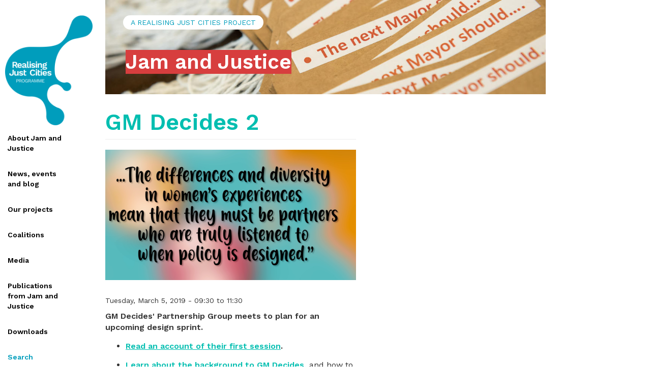

--- FILE ---
content_type: text/html; charset=utf-8
request_url: https://jamandjustice-rjc.org/event/gm-decides-2
body_size: 2727
content:
<!DOCTYPE html PUBLIC "-//W3C//DTD XHTML+RDFa 1.0//EN" "https://www.w3.org/MarkUp/DTD/xhtml-rdfa-1.dtd"><html lang="en" dir="ltr" xmlns:og="https://ogp.me/ns#" xmlns:article="https://ogp.me/ns/article#" xmlns:book="https://ogp.me/ns/book#" xmlns:profile="https://ogp.me/ns/profile#" xmlns:video="https://ogp.me/ns/video#" xmlns:product="https://ogp.me/ns/product#" class="js"><head profile="https://www.w3.org/1999/xhtml/vocab">
  <meta charset="utf-8">
  <meta name="viewport" content="width=device-width, initial-scale=1.0">
  <meta http-equiv="Content-Type" content="text/html; charset=utf-8">
<link rel="shortcut icon" href="../sites/default/files/rjc-favicon_0.png" type="image/png">
<meta name="description" content="GM Decides' Partnership Group meets to plan for an upcoming design sprint. Read an account of their first session. Learn about the background to GM Decides, and how to contact the organisers.">
<meta name="generator" content="Drupal 7 (https://www.drupal.org)">
<link rel="shortlink" href="https://jamandjustice-rjc.org/node/284">
<meta property="og:site_name" content="Jam and Justice">
<meta property="og:type" content="article">
<meta property="og:url" content="https://jamandjustice-rjc.org/event/gm-decides-2">
<meta property="og:title" content="GM Decides 2">
<meta property="og:description" content="GM Decides' Partnership Group meets to plan for an upcoming design sprint. Read an account of their first session. Learn about the background to GM Decides, and how to contact the organisers.">
<meta property="og:updated_time" content="2019-02-25T13:51:51+00:00">
<meta property="og:image">
<meta name="twitter:card" content="summary">
<meta name="twitter:url" content="https://jamandjustice-rjc.org/event/gm-decides-2">
<meta name="twitter:title" content="GM Decides 2">
<meta name="twitter:description" content="GM Decides' Partnership Group meets to plan for an upcoming design sprint. Read an account of their first session. Learn about the background to GM Decides, and how to contact the organisers.">
<meta name="twitter:image">
<meta property="article:published_time" content="2019-02-25T12:55:19+00:00">
<meta property="article:modified_time" content="2019-02-25T13:51:51+00:00">
  <title>GM Decides 2 | Jam and Justice</title>
	<link rel="canonical" href="https://jamandjustice-rjc.org/event/gm-decides-2">
  <style>
@import url("../modules/system/system.base-pt15ka.css");
</style>
<style>
@import url("../sites/all/modules/date/date_api/date-pt15ka.css");
@import url("../sites/all/modules/date/date_popup/themes/datepicker.1.7-pt15ka.css");
@import url("../sites/all/modules/date/date_repeat_field/date_repeat_field-pt15ka.css");
@import url("../sites/all/modules/domain/domain_nav/domain_nav-pt15ka.css");
@import url("../modules/field/theme/field-pt15ka.css");
@import url("../modules/node/node-pt15ka.css");
@import url("../sites/all/modules/youtube/css/youtube-pt15ka.css");
@import url("../sites/all/modules/views/css/views-pt15ka.css");
@import url("../sites/all/modules/ckeditor/css/ckeditor-pt15ka.css");
</style>
<style>
@import url("../sites/all/modules/ctools/css/ctools-pt15ka.css");
</style>
<style>
@import url("../sites/all/themes/realisingjustcities/css/style-pt15ka.css");
</style>
  <!-- HTML5 element support for IE6-8 -->
  <!--[if lt IE 9]>
    
  <![endif]-->
  <link href="//fonts.googleapis.com/css?family=Libre+Baskerville:400,400i,700|Work+Sans:400,500,600" rel="stylesheet">
  









</head>
<body class="html not-front not-logged-in no-sidebars page-node page-node- page-node-284 node-type-event domain-jamandjustice-rjc-org" style="">
  <div id="skip-link">
    <a href="#main-content" class="element-invisible element-focusable">Skip to main content</a>
  </div>
<div class="sidebar">
<a class="logo hidden-domain" href="https://jamandjustice-rjc.org/" title="Home"><img width="190" alt="Realising just cities" src="../sites/all/themes/realisingjustcities/img/rjclogo.png"></a>
<a class="plogo visible-domain" href="https://jamandjustice-rjc.org/" title="Home"><img width="190" alt="Realising just cities" src="../sites/all/themes/realisingjustcities/img/rjcplogo.png"></a>
  <ul class="menu nav navbar-nav with-js opacity"><li class="first collapsed"><a href="../about-jam-and-justice" title="What is Jam and Justice?">About Jam and Justice</a></li>
<li class="leaf"><a href="../news" title="">News, events and blog</a></li>
<li class="leaf"><a href="/" title="">Our projects</a></li>
<li class="collapsed"><a href="../forging-coalitions-change" title="Forging coalitions for change">Coalitions</a></li>
<li class="leaf"><a href="../media-0" title="Videos and press coverage: see more of what Jam and Justice is up to">Media</a></li>
<li class="leaf"><a href="/" title="">Publications from Jam and Justice</a></li>
<li class="last leaf"><a href="../downloads">Downloads</a></li>
</ul>  <ul class="blue-menu menu nav navbar-nav with-js opacity">
    <li class="search"><a href="#">Search</a></li>
  </ul>
  <!--<div class="sidebarsocial">
    <a href="#"><img width="50" src="/sites/all/themes/realisingjustcities/img/twitter.png"></a><a href="#"><img width="50" src="/sites/all/themes/realisingjustcities/img/youtube.png"></a>
  </div> -->
    <div class="region region-sidebar">
    <section id="block-views-social-links-block" class="block block-views clearfix">
  <div class="view view-social-links view-id-social_links view-display-id-block view-dom-id-764400aadf9a393180591b19020ca833">
      <div class="view-content">
        <div class="views-row views-row-1 views-row-odd views-row-first views-row-last">
  <div class="views-field views-field-field-microsite-twitter-link">        <div class="field-content"><a href="https://twitter.com/JamandJustice"><img width="50" src="../sites/all/themes/realisingjustcities/img/twitter.png"></a></div>  </div>  
  <div class="views-field views-field-field-microsite-youtube-link">        <div class="field-content"><a href="https://www.youtube.com/playlist?list=PLgzV5NR0ttJhxKxaLSLghKIuAsG6IrNZe"><img width="50" src="../sites/all/themes/realisingjustcities/img/youtube.png"></a></div>  </div>  </div>
    </div>
</div>
</section>
  </div>
</div>
<header role="banner" class="site_header">
  <div class="container-fluid">
    <div class="site_header_int_container">
      <a class="logo hidden-domain visible-xs" href="https://jamandjustice-rjc.org/" title="Home"><img width="190" alt="Realising just cities" src="../sites/all/themes/realisingjustcities/img/rjclogo.png"></a>
      <div class="social_menu">
          <ul>
            <li><a class="side_menu_opener" href="#">Menu</a></li>
          </ul>
      </div>
    </div>
  </div>
</header>
<div class="main-container container-fluid">
  <header role="banner" id="page-header">
      <div class="region region-header">
    <section id="block-views-microsite-banner-block" class="block block-views clearfix">
  <div class="view view-microsite-banner view-id-microsite_banner view-display-id-block view-dom-id-2e916c5470899577eed6ece15c2928b8">
            <div class="view-header">
      <p><span>A Realising Just Cities Project</span></p>
    </div>
      <div class="view-content">
        <div class="views-row views-row-1 views-row-odd views-row-first views-row-last">
  <div class="views-field views-field-field-microsite-top-banner">        <div class="field-content"><img class="img-responsive" src="../sites/default/files/styles/1170x400/public/Jam - Justice 032 N432-itok-6ckYScWm.jpg" width="1170" height="250" alt="" title="Jam and Justice asked Greater Manchester what devolution means"></div>  </div>  
  <div class="views-field views-field-title">        <span class="field-content"><a href="../jam-and-justice">Jam and Justice</a></span>  </div>  </div>
    </div>
</div>
</section>
  </div>
  </header> <!-- /#page-header -->
  <div class="row">
    <section class="news-event-blog col-md-7">
      <a id="main-content"></a>
            <!--        <h1 class="page-header">GM Decides 2</h1>
      -->
                                                    <div class="region region-content">
    <section id="block-system-main" class="block block-system clearfix">
  <div id="node-284" class="node node-event node-promoted clearfix">
  <div class="content">
    <h1 class="page-header">GM Decides 2</h1>
    <div class="">
      <div class="field field-name-field-main-image field-type-image field-label-hidden"><div class="field-items"><div class="field-item even"><img class="img-responsive" src="../sites/default/files/styles/inline/public/Fawcett society qt_0-itok-_-uUP8Sq.PNG" width="770" height="400" alt="Quotation from the Fawcett Society: women must be partners when policy is designed" title="Fawcett Society: women must be partners when policy is designed"></div></div></div><div class="field field-name-field-event-date field-type-datetime field-label-hidden"><div class="field-items"><div class="field-item even"><span class="date-display-single">Tuesday, March 5, 2019 - <span class="date-display-range"><span class="date-display-start">09:30</span> to <span class="date-display-end">11:30</span></span></span></div></div></div><div class="field field-name-body field-type-text-with-summary field-label-hidden"><div class="field-items"><div class="field-item even"><p><strong>GM Decides' Partnership Group meets to plan for an upcoming design sprint.</strong></p>
<ul><li><strong><a href="../news/gm-decides-making-digital-democratic-innovation-work-greater-manchester-s-women">Read an account of their first session</a>.</strong></li>
<li><a href="../news/gm-decides-making-digital-democratic-innovation-work-greater-manchester-s-women"><strong>Learn about the background to GM Decides,</strong></a> and how to contact the organisers.</li>
</ul></div></div></div>    </div>
  </div>
</div>
</section>
  </div>
    </section>
  </div>
</div>
<footer class="footer container">
    <div class="region region-footer">
    <section id="block-search-form" class="block block-search clearfix">
  <form class="form-search content-search" action="../event/gm-decides-2" method="post" id="search-block-form" accept-charset="UTF-8"><div><div>
      <h2 class="element-invisible">Search form</h2>
    <div class="input-group"><input title="Enter the terms you wish to search for." placeholder="Search" class="form-control form-text" type="text" id="edit-search-block-form--2" name="search_block_form" value="" size="15" maxlength="128"><span class="input-group-btn"><button type="submit" class="btn btn-primary">Search</button></span></div><div class="form-actions form-wrapper form-group" id="edit-actions"><button class="element-invisible btn btn-primary form-submit" type="submit" id="edit-submit" name="op" value="Search">Search</button>
</div><input type="hidden" name="form_build_id" value="form-HyQYqGXFTe5ZigEqYpHMAhPTiztNx031QSokjF2G5hU">
<input type="hidden" name="form_id" value="search_block_form">
</div>
</div></form>
</section>
<section id="block-rjcx-rjcx-footer-jj" class="block block-rjcx clearfix">
    <div class="row">
    <div class="col-sm-12">
      <img alt="footer logos University of Manchester, University of Birmingham, GMCVO" src="../sites/all/themes/realisingjustcities/img/logos_jj.png">
    </div>
    <div class="col-sm-12">
      Copyright © jamandjustice-rjc.org
    </div>
  </div> 
</section>
  </div>
<!--   <div class="row">
    <div class="col-sm-12">
      <img alt="footer logos" src="/sites/all/themes/realisingjustcities/img/logos.png" />
    </div>
    <div class="col-sm-12">
      Copyright © jamandjustice-rjc.org
    </div>
  </div> -->
</footer>
  

</body></html>

--- FILE ---
content_type: text/css; charset=UTF-8
request_url: https://jamandjustice-rjc.org/sites/all/modules/date/date_api/date-pt15ka.css
body_size: 777
content:
/**
 * @file
 * Main stylesheet for Date module.
 */

/* Force start/end dates to float using inline-block, where it works, otherwise inline. */
.container-inline-date {
  clear: both;
}
.container-inline-date .form-item {
  float: none;
  margin: 0;
  padding: 0;
}
.container-inline-date > .form-item {
  display: inline-block;
  margin-right: 0.5em; /* LTR */
  vertical-align: top;
}
fieldset.date-combo .container-inline-date > .form-item {
  margin-bottom: 10px;
}
.container-inline-date .form-item .form-item {
  float: left; /* LTR */
}
.container-inline-date .form-item,
.container-inline-date .form-item input {
  width: auto;
}
.container-inline-date .description {
  clear: both;
}

.container-inline-date .form-item input,
.container-inline-date .form-item select,
.container-inline-date .form-item option {
  margin-right: 5px; /* LTR */
}

.container-inline-date .date-spacer {
  margin-left: -5px; /* LTR */
}

.views-right-60 .container-inline-date div {
  margin: 0;
  padding: 0;
}

.container-inline-date .date-timezone .form-item {
  clear: both;
  float: none;
  width: auto;
}

/* The exposed Views form doesn't need some of these styles */
.container-inline-date .date-padding {
  float: left;
}
fieldset.date-combo .container-inline-date .date-padding {
  padding: 10px;
}
.views-exposed-form .container-inline-date .date-padding {
  padding: 0;
}

/* Fixes for date popup css so it will behave in Drupal */
#calendar_div,
#calendar_div td,
#calendar_div th {
  margin: 0;
  padding: 0;
}
#calendar_div,
.calendar_control,
.calendar_links,
.calendar_header,
.calendar {
  border-collapse: separate;
  margin: 0;
  width: 185px;
}

.calendar td {
  padding: 0;
}

/* formatting for start/end dates in nodes and views */
span.date-display-single {
}
span.date-display-start {
}
span.date-display-end {
}

.date-prefix-inline {
  display: inline-block;
}

.date-clear {
  clear: both;
  display: block;
  float: none;
}

.date-no-float {
  clear: both;
  float: none;
  width: 98%;
}

.date-float {
  clear: none;
  float: left;
  width: auto;
}

/* Add space between date option checkboxes ('All day' & 'Collect End Date') */
.date-float .form-type-checkbox{
  padding-right: 1em;
}

/* Add space between the date and time portions of the date_select widget. */
.form-type-date-select .form-type-select[class*=hour] {
  margin-left: .75em; /* LTR */
}

.date-container .date-format-delete {
  float: left;
  margin-top: 1.8em;
  margin-left: 1.5em;
}
.date-container .date-format-name {
  float: left;
}
.date-container .date-format-type {
  float: left;
  padding-left: 10px;
}

.date-container .select-container {
  clear: left;
  float: left;
}

/* Calendar day css */
div.date-calendar-day {
  background: #F3F3F3;
  border-top: 1px solid #EEE;
  border-left: 1px solid #EEE;
  border-right: 1px solid #BBB;
  border-bottom: 1px solid #BBB;
  color: #999;
  float: left;
  line-height: 1;
  margin: 6px 10px 0 0;
  text-align: center;
  width: 40px;
}

div.date-calendar-day span {
  display: block;
  text-align: center;
}
div.date-calendar-day span.month {
  background-color: #B5BEBE;
  color: white;
  font-size: .9em;
  padding: 2px;
  text-transform: uppercase;
}
div.date-calendar-day span.day {
  font-size: 2em;
  font-weight: bold;
}
div.date-calendar-day span.year {
  font-size: .9em;
  padding: 2px;
}

.date-form-element-content-multiline {
  padding: 10px;
  border: 1px solid #CCC;
}
/* Admin styling */
.form-item.form-item-instance-widget-settings-input-format-custom,
.form-item.form-item-field-settings-enddate-required {
  margin-left: 1.3em;
}

#edit-field-settings-granularity .form-type-checkbox {
  margin-right: .6em; /* LTR */
}

.date-year-range-select {
  margin-right: 1em;
}

--- FILE ---
content_type: text/css; charset=UTF-8
request_url: https://jamandjustice-rjc.org/sites/all/modules/ctools/css/ctools-pt15ka.css
body_size: 195
content:
.ctools-locked {
  color: red;
  border: 1px solid red;
  padding: 1em;
}

.ctools-owns-lock {
  background: #ffffdd none repeat scroll 0 0;
  border: 1px solid #f0c020;
  padding: 1em;
}

a.ctools-ajaxing,
input.ctools-ajaxing,
button.ctools-ajaxing,
select.ctools-ajaxing {
  padding-right: 18px !important;
  background: url(../images/status-active.gif) right center no-repeat;
}

div.ctools-ajaxing {
  float: left;
  width: 18px;
  background: url(../images/status-active.gif) center center no-repeat;
}

--- FILE ---
content_type: text/css; charset=UTF-8
request_url: https://jamandjustice-rjc.org/sites/all/modules/domain/domain_nav/domain_nav-pt15ka.css
body_size: -258
content:
#header-region form.domain-list * {
  display: block;
}